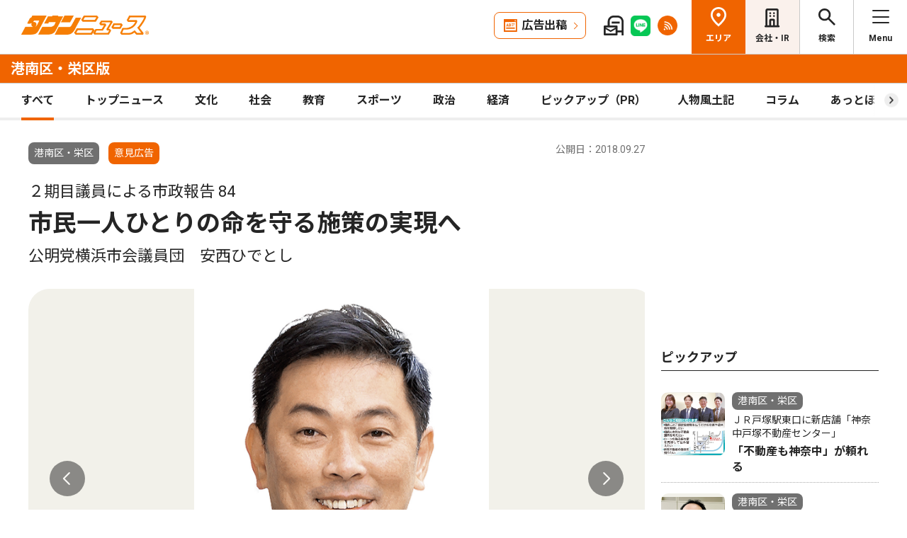

--- FILE ---
content_type: text/html; charset=UTF-8
request_url: https://www.townnews.co.jp/0112/2018/09/27/450034.html
body_size: 18333
content:
<!DOCTYPE html>
<html lang="ja">
<head>
<meta charset="UTF-8">
<meta name="viewport" content="width=device-width,user-scalable=no">
<meta http-equiv="X-UA-Compatible" content="IE=edge">

<title>２期目議員による市政報告  84 市民一人ひとりの命を守る施策の実現へ 公明党横浜市会議員団　安西ひでとし | 港南区・栄区 | タウンニュース</title>
<meta name="description" content="　首都圏を中心に風しんの感染が拡大しています。全国では２７３人と昨年１年間の約３...">

<meta property="fb:app_id" content="1428925777359294">
<meta name="twitter:card" content="summary_large_image">
<meta property="og:site_name" content="タウンニュース">
<meta property="og:type" content="article">
<meta property="og:url" content="">


<meta property="og:title" content="２期目議員による市政報告  84 市民一人ひとりの命を守る施策の実現へ 公明党横浜市会議員団　安西ひでとし | 港南区・栄区 | タウンニュース">
<meta property="og:description" content="首都圏を中心に風しんの感染が拡大しています。全国では２７３人と昨年１年間の約３倍に上り、横浜市内では12人となっています（８月末時点）。　妊娠中の女性、特に妊娠初期に感...">







<meta property="og:image" content="https://www.townnews.co.jp/0112/images/a000801442_02.jpg">
<meta property="og:image:width" content="941">
<meta property="og:image:height" content="1200">






<link rel="preconnect" href="https://fonts.googleapis.com">
<link rel="preconnect" href="https://fonts.gstatic.com" crossorigin>
<link href="https://fonts.googleapis.com/css2?family=Noto+Sans+JP:wght@400;500;700&family=Roboto:wght@400;500;700&display=swap" rel="stylesheet">

<link rel="stylesheet" type="text/css" href="/css/slick.css">
<link rel="stylesheet" type="text/css" href="/css/common.css">
<link rel="stylesheet" type="text/css" href="/css/tieup.css">
<link rel="stylesheet" type="text/css" href="/css/style.css">
<script src="/js/jquery.min.js"></script>
<script src="/js/slick.min.js"></script>
<script src="/js/common.js"></script>
<script src="/js/action.js"></script>




<script type="application/ld+json">
{
	"@context": "https://schema.org",
	"@type": "NewsArticle",
	"mainEntityOfPage": {
		"@type": "WebPage",
		"@id": "https://www.townnews.co.jp/0112/2018/09/27/450034.html"
	},
	"headline": "２期目議員による市政報告  84 市民一人ひとりの命を守る施策の実現へ 公明党横浜市会議員団　安西ひでとし | 港南区・栄区 | タウンニュース",
	"author": {
		"@type": "Organization",
		"name": "タウンニュース港南区・栄区版",
		"parentOrganization": {
			"@type": "Organization",
			"name": "株式会社タウンニュース社"
		}
	},
	"image": {
		
		
		
		
		
		
		"@type": "ImageObject",
		"url": "https://www.townnews.co.jp/0112/images/a000801442_02.jpg",
		"height": 1200,
		"width": 941
		
	},
	"publisher": {
		"@type": "Organization",
		"name": "株式会社タウンニュース社",
		"logo": {
			"@type": "ImageObject",
			"url": "https://www.townnews.co.jp/common/images/fblogo2.jpg",
			"width": 1200,
			"height": 630
		}
	},
	"datePublished": "2018-09-27T00:02:48+09:00",
	"dateModified": "2018-09-27T01:25:18+09:00"
}
</script>




<script async src="https://securepubads.g.doubleclick.net/tag/js/gpt.js" crossorigin="anonymous"></script>
<script>
  window.googletag = window.googletag || {cmd: []};
  googletag.cmd.push(function() {

    //全ページ共通 
    googletag.defineSlot('/2811735/common_house01_300x100', [300, 100], 'div-gpt-ad-1562658343235-0').addService(googletag.pubads());
    googletag.defineSlot('/2811735/common_house02_300x100', [300, 100], 'div-gpt-ad-1562658393646-0').addService(googletag.pubads());
    googletag.defineSlot('/2811735/common_house03_300x100', [300, 100], 'div-gpt-ad-1562658459837-0').addService(googletag.pubads());
    googletag.defineSlot('/2811735/common_house04_320x100', [320, 100], 'div-gpt-ad-1760520735842-0').addService(googletag.pubads());
    googletag.defineSlot('/2811735/common_house05_320x100', [320, 100], 'div-gpt-ad-1760520781373-0').addService(googletag.pubads());

    //エリア別


    googletag.defineSlot('/2811735/0112_rectangleM_300x250', [300, 250], 'div-gpt-ad-1562669876581-0').addService(googletag.pubads());
    googletag.defineSlot('/2811735/0112_pc_special01_300x100', [300, 100], 'div-gpt-ad-1712711601727-0').addService(googletag.pubads());
    googletag.defineSlot('/2811735/0112_pc_special02_300x100', [300, 100], 'div-gpt-ad-1712711601728-0').addService(googletag.pubads());
    googletag.defineSlot('/2811735/0112_rectangleS_300x100', [300, 100], 'div-gpt-ad-1562669924760-0').addService(googletag.pubads());
    googletag.defineSlot('/2811735/0112_sp_special01_300x100', [300, 100], 'div-gpt-ad-1712711601817-0').addService(googletag.pubads());
    googletag.defineSlot('/2811735/0112_05ad_300x100', [300, 100], 'div-gpt-ad-1760439770132-0').addService(googletag.pubads());
    googletag.defineSlot('/2811735/0112_06ad_300x100', [300, 100], 'div-gpt-ad-1760439823053-0').addService(googletag.pubads());


    googletag.pubads().enableSingleRequest();
    googletag.enableServices();
  });
</script>

<link rel="canonical" href="https://www.townnews.co.jp/0112/2018/09/27/450034.html" />
<!-- ▼▼▼ GoogleAnalytics4 ▼▼▼ -->
<!-- Global site tag (gtag.js) - Google Analytics -->
<script async src="https://www.googletagmanager.com/gtag/js?id=G-S0NKCCBFQP"></script>
<script>
  window.dataLayer = window.dataLayer || [];
  function gtag(){dataLayer.push(arguments);}
  gtag('js', new Date());

  gtag('config', 'G-S0NKCCBFQP');
</script>
<!-- ▲▲▲ GoogleAnalytics4 ▲▲▲ -->


<!-- ▼▼▼Google Tag Manager▼▼▼ -->
<script>(function(w,d,s,l,i){w[l]=w[l]||[];w[l].push({'gtm.start':
new Date().getTime(),event:'gtm.js'});var f=d.getElementsByTagName(s)[0],
j=d.createElement(s),dl=l!='dataLayer'?'&l='+l:'';j.async=true;j.src=
'https://www.googletagmanager.com/gtm.js?id='+i+dl;f.parentNode.insertBefore(j,f);
})(window,document,'script','dataLayer','GTM-NV8XGJ');</script>
<!-- ▲▲▲End Google Tag Manager▲▲▲ -->
</head>


<script>
var $g_entry_blog_id = '14';
var $g_entry_categories = '意見広告';
var $g_entry_date = '20180927000000';
</script>
<script src="/js/entry_advertising.js?2025110501"></script>
<script>
document.addEventListener('DOMContentLoaded', function() {
$.ajax({
    type: "GET",
    url: "/entry_ad.json", 
    dataType: "json",
    cache: false,
    async: false
}).then(
    function (json) {
        console.log("load start");
        entry_body = $('#kijiId').html();
        var p_blog_id = '14';
        if (entry_body == ''){ exit; }
        p_categories = '意見広告';
        p_date = '20180927000000';
        position = 10;
        ad_text = get_entry_ad_json(json, position, p_categories, p_date, p_blog_id);
        entry_body = insert_entry_ad(entry_body, position, ad_text);
        position = 20;
        ad_text = get_entry_ad_json(json, position, p_categories, p_date, p_blog_id);
        entry_body = insert_entry_ad(entry_body, position, ad_text);
        position = 30;
        ad_text = get_entry_ad_json(json, position, p_categories, p_date, p_blog_id);
        entry_body = insert_entry_ad(entry_body, position, ad_text);
        $('#kijiId').html(entry_body);
    },
    function () {
        console.log("load error");
    }
);
});
</script>

<body>
<div id="wrap">

<header id="head">
		<h1 class="logo">
          <a href="https://www.townnews.co.jp/"><img src="/img/h_logo.png" alt="タウンニュース"></a>
          <a href="https://www.townnews.co.jp/0112/"><span class="area">港南区・栄区版</span></a>
        </h1>
		<p class="top"><a href="https://www.townnews.co.jp/">総合TOPへ</a></p>
		<ul class="link">
			<li class="btn"><a href="https://www.townnews.co.jp/business/">広告出稿</a></li>
			<li><a href="https://www.townnews.co.jp/mail/subscribe?header"><img src="/img/mail1.png" alt="mail"></a></li>
			<li><a href="https://www.townnews.co.jp/line-subscribe.html"><img src="/img/sns1.png" alt="line"></a></li>
			<li><a href="https://www.townnews.co.jp/index.xml"><img src="/img/sns5.png" alt="rss"></a></li>
		</ul>
		<ul class="nav">
			<li class="area"><span>エリア</span></li>
			<li class="company"><a href="https://www.townnews.co.jp/corporate/">会社・IR</a></li>
			<li class="search"><span>検索</span></li>
			<li class="menu"><span>Menu</span></li>
		</ul>
 
		<p class="area-name pcHide"><a href="https://www.townnews.co.jp/0112/">港南区・栄区版</a></p>




		<div class="category">
			<ul>
				<li class="act"><a href="https://www.townnews.co.jp/0112/">すべて</a></li>
				<li class="" ><a href="https://www.townnews.co.jp/0112/topnews/">トップニュース</a></li>
				<li class="" ><a href="https://www.townnews.co.jp/0112/culture/">文化</a></li>
				<li class="" ><a href="https://www.townnews.co.jp/0112/social/">社会</a></li>
				<li class="" ><a href="https://www.townnews.co.jp/0112/education/">教育</a></li>
				<li class="" ><a href="https://www.townnews.co.jp/0112/sports/">スポーツ</a></li>
				<li class="" ><a href="https://www.townnews.co.jp/0112/politics/">政治</a></li>
				<li class="" ><a href="https://www.townnews.co.jp/0112/economy/">経済</a></li>
				<li class="" ><a href="https://www.townnews.co.jp/0112/pickup/">ピックアップ（PR）</a></li>
				<li class="" ><a href="https://www.townnews.co.jp/0112/person/">人物風土記</a></li>
                
				<li class="sub"><a href="https://www.townnews.co.jp/0112/column/">コラム</a></li>
				<li class=""><a href="https://www.townnews.co.jp/0112/athome/">あっとほーむ</a></li>
				<li class=""><a href="https://www.townnews.co.jp/0112/present/">プレゼント</a></li>
</ul>
		<!--category--></div>
			<div class="sub-category">
				<ul class="inner">
					<li><a href="https://www.townnews.co.jp/0112/column/">すべてのコラム</a></li>
	
        
		
        
                
                        <li><a href="https://www.townnews.co.jp/0112/column/cat-5/">御朱印探訪</a></li>
                
        
	
        
		
        
                
                        <li><a href="https://www.townnews.co.jp/0112/column/ir/">IRと横浜</a></li>
                
        
	
        
		
        
                
                        <li><a href="https://www.townnews.co.jp/0112/column/cat-4/">お口の健康塾</a></li>
                
        
	
        
		
        
                
                        <li><a href="https://www.townnews.co.jp/0112/column/cat-2/">こちらの活動団体知っていますか？</a></li>
                
        
	
        
		
        
                
                        <li><a href="https://www.townnews.co.jp/0112/column/cat-3/">今から始める相続の準備</a></li>
                
        
	
        
		
        
                
                        <li><a href="https://www.townnews.co.jp/0112/column/cat-1/">横浜とシュウマイと私</a></li>
                
        
	
        
		
        
                
                        <li><a href="https://www.townnews.co.jp/0112/column/cat/">語り継ぐ戦争の記憶</a></li>
                
        
	
				</ul>
			<!--sub-category--></div>


	</header><div id="side-nav">
		<div class="menu">
            <h2>港南区・栄区版</h2>
			<p class="close">閉じる</p>
			<ul class="menu-list1">
				<li><a href="https://www.townnews.co.jp/0112/culture/">文化</a></li>
				<li><a href="https://www.townnews.co.jp/0112/social/">社会</a></li>
				<li><a href="https://www.townnews.co.jp/0112/education/">教育</a></li>
				<li><a href="https://www.townnews.co.jp/0112/sports/">スポーツ</a></li>
				<li><a href="https://www.townnews.co.jp/0112/politics/">政治</a></li>
				<li><a href="https://www.townnews.co.jp/0112/economy/">経済</a></li>
                
				<li><a href="https://www.townnews.co.jp/0112/present/">プレゼント</a></li>
			</ul>
			<ul class="menu-list2">
				<li><a href="https://www.townnews.co.jp/0112/topnews/">トップニュース</a></li>
                <li><a href="https://www.townnews.co.jp/0112/advertising/">意見広告・議会報告</a></li>
                <li><a href="https://www.townnews.co.jp/0112/pickup/">ピックアップ（PR）</a></li>
                <li><a href="https://www.townnews.co.jp/0112/person/">人物風土記</a></li>
				<li class="sub"><a href="#">コラム</a>
					<div class="sub-category">
						<ul>
							<li><a href="https://www.townnews.co.jp/0112/column/">すべてのコラム</a></li>
			
                            
						    
                        
                            
                                <li><a href="https://www.townnews.co.jp/0112/column/cat-5/">御朱印探訪</a></li>
                            
                        
			
                            
						    
                        
                            
                                <li><a href="https://www.townnews.co.jp/0112/column/ir/">IRと横浜</a></li>
                            
                        
			
                            
						    
                        
                            
                                <li><a href="https://www.townnews.co.jp/0112/column/cat-4/">お口の健康塾</a></li>
                            
                        
			
                            
						    
                        
                            
                                <li><a href="https://www.townnews.co.jp/0112/column/cat-2/">こちらの活動団体知っていますか？</a></li>
                            
                        
			
                            
						    
                        
                            
                                <li><a href="https://www.townnews.co.jp/0112/column/cat-3/">今から始める相続の準備</a></li>
                            
                        
			
                            
						    
                        
                            
                                <li><a href="https://www.townnews.co.jp/0112/column/cat-1/">横浜とシュウマイと私</a></li>
                            
                        
			
                            
						    
                        
                            
                                <li><a href="https://www.townnews.co.jp/0112/column/cat/">語り継ぐ戦争の記憶</a></li>
                            
                        
			
						</ul>
					<!--sub-category--></div>
				</li>
                <li><a href="https://www.townnews.co.jp/0112/athome/">あっとほーむデスク</a></li>

			</ul>

			<div class="top-block">
				<h2>タウンニュース総合TOP</h2>
				<ul class="menu-list2">
					<li><a href="https://www.townnews.co.jp/pr/prtimes/">PR TIMES (プレスリリース)</a></li>
					<li><a href="https://www.townnews.co.jp/album/">WEBアルバム</a></li>
				</ul>
				<p class="top-link"><a href="https://www.townnews.co.jp/">タウンニュースTOPへ</a></p>
			<!--top-block--></div>

			<ul class="menu-list3">
				<li><a href="https://www.townnews.co.jp/corporate/">会社・IR情報</a></li>
				<li><a href="https://www.townnews.co.jp/business/">広告掲載をご検討の方へ</a></li>
				<li><a href="https://www.townnews.co.jp/recruit/">採用情報</a></li>
			</ul>
			<ul class="menu-btn">
				<li><a href="https://www.townnews.co.jp/line-subscribe.html">タウンニュース for LINEのご登録</a></li>
				<li><a href="https://www.townnews.co.jp/mail/subscribe?header">メール版タウンニュースのご登録</a></li>
				<li class="ad"><a href="/business/">広告出稿をご検討のスポンサー様へ</a></li>
			</ul>
			<ul class="sns">
				<li><a href="https://www.townnews.co.jp/line-subscribe.html" target="_blank"><img src="/img/sns1.png" alt="LINE"></a></li>
				<li><a href="https://twitter.com/townnews_twi" target="_blank"><img src="/img/sns2.png" alt="X"></a></li>
				<li><a href="https://www.facebook.com/townnews.fb" target="_blank"><img src="/img/sns3.png" alt="Facebook"></a></li>
				<li><a href="https://www.youtube.com/@townnews2481" target="_blank"><img src="/img/sns4.png" alt="youtube"></a></li>
				<li><a href="https://www.townnews.co.jp/index.xml" target="_blank"><img src="/img/sns5.png" alt="RSS"></a></li>
			</ul>
			<p class="contact"><a href="/corporate/contact.html">お問い合わせ</a></p>
			<p class="close btm">閉じる</p>
		<!--menu--></div>

		<div class="area">
			<h2>エリア一覧</h2>
			<p class="close">閉じる</p>
			<dl>
				<dt>横浜エリア</dt>
				<dd>
					<ul>
						<li><a href="https://www.townnews.co.jp/0101/">青葉区</a></li>
						<li><a href="https://www.townnews.co.jp/0102/">緑区</a></li>
						<li><a href="https://www.townnews.co.jp/0103/">港北区</a></li>
						<li><a href="https://www.townnews.co.jp/0104/">都筑区</a></li>
						<li><a href="https://www.townnews.co.jp/0105/">旭区・瀬谷区</a></li>
						<li><a href="https://www.townnews.co.jp/0108/">戸塚区・泉区</a></li>
						<li><a href="https://www.townnews.co.jp/0112/">港南区・栄区</a></li>
						<li><a href="https://www.townnews.co.jp/0113/">中区・西区・南区</a></li>
						<li><a href="https://www.townnews.co.jp/0110/">金沢区・磯子区</a></li>
						<li><a href="https://www.townnews.co.jp/0115/">保土ケ谷区</a></li>
						<li><a href="https://www.townnews.co.jp/0116/">鶴見区</a></li>
						<li><a href="https://www.townnews.co.jp/0117/">神奈川区</a></li>
					</ul>
				</dd>
				<dt>川崎エリア</dt>
				<dd>
					<ul>
						<li><a href="https://www.townnews.co.jp/0201/">宮前区</a></li>
						<li><a href="https://www.townnews.co.jp/0202/">高津区</a></li>
						<li><a href="https://www.townnews.co.jp/0203/">多摩区・麻生区</a></li>
						<li><a href="https://www.townnews.co.jp/0204/">中原区</a></li>
						<li><a href="https://www.townnews.co.jp/0206/">川崎区・幸区</a></li>
					</ul>
				</dd>
				<dt>相模原・東京多摩エリア</dt>
				<dd>
					<ul>
						<li><a href="https://www.townnews.co.jp/0301/">さがみはら中央区</a></li>
						<li><a href="https://www.townnews.co.jp/0302/">さがみはら南区</a></li>
						<li><a href="https://www.townnews.co.jp/0303/">さがみはら緑区</a></li>
						<li><a href="https://www.townnews.co.jp/0304/">町田</a></li>
						<li><a href="https://www.townnews.co.jp/0305/">八王子</a></li>
						<li><a href="https://www.townnews.co.jp/0306/">多摩</a></li>
					</ul>
				</dd>
				<dt>県央エリア</dt>
				<dd>
					<ul>
						<li><a href="https://www.townnews.co.jp/0401/">大和</a></li>
						<li><a href="https://www.townnews.co.jp/0402/">海老名・座間・綾瀬</a></li>
						<li><a href="https://www.townnews.co.jp/0404/">厚木・愛川・清川</a></li>
						<li><a href="https://www.townnews.co.jp/0405/">伊勢原</a></li>
					</ul>
				</dd>
				<dt>横須賀・三浦エリア</dt>
				<dd>
					<ul>
						<li><a href="https://www.townnews.co.jp/0501/">横須賀・三浦</a></li>
						<li><a href="https://www.townnews.co.jp/0503/">逗子・葉山</a></li>
					</ul>
				</dd>
				<dt>湘南・県西エリア</dt>
				<dd>
					<ul>
						<li><a href="https://www.townnews.co.jp/0601/">藤沢</a></li>
						<li><a href="https://www.townnews.co.jp/0602/">鎌倉</a></li>
						<li><a href="https://www.townnews.co.jp/0603/">茅ヶ崎・寒川</a></li>
						<li><a href="https://www.townnews.co.jp/0605/">平塚・大磯・二宮・中井</a></li>
						<li><a href="https://www.townnews.co.jp/0607/">小田原・箱根・湯河原・真鶴</a></li>
						<li><a href="https://www.townnews.co.jp/0608/">足柄</a></li>
						<li><a href="https://www.townnews.co.jp/0610/">秦野</a></li>
					</ul>
				</dd>
			</dl>
			<p class="close btm">閉じる</p>
		<!--area--></div>

		<div class="search">

<h2>記事をさがす</h2>
			<p class="close">閉じる</p>
            <p class="search-text">キーワード・カテゴリ・年月のいずれかを入力してください。<br>
            ※エリアのみの選択では記事検索できません。</p>
			<form id="side-search-form" name="search-form" action="/cgi-bin/product/mt-search.cgi" method="get">
				<input type="hidden" name="blog_id" value="14" />
				<input type="hidden" name="limit" value="20" />
				<p class="text"><input name="search" type="text" placeholder="キーワードを入力"></p>
                <input type="hidden" name="IncludeBlogs" value="14" />
				<ul class="select">


                    
                    
                    <li>
                        <select id="side-category" name="category">
						<option value="">カテゴリ選択</option>
                        <option value="トップニュース"  >トップニュース</option>
						<option value="文化"  >文化</option>
						<option value="社会"  >社会</option>
						<option value="教育"  >教育</option>
						<option value="スポーツ"  >スポーツ</option>
						<option value="政治"  >政治</option>
						<option value="経済"  >経済</option>
						<option value="人物風土記"   >人物風土記</option>
						<option value="ピックアップ（PR）"   >ピックアップ（PR）</option>
						<option value="イベント"   >イベント</option>
						<option value="コラム"   >コラム</option>
						<option value="プレゼント"  >プレゼント</option>
					    </select>
                   </li>
				   <li>
<!-- 年月選択コンボボックス -->





                      <select id="side-search_year_month" name="search_year_month">
                        <option value="">年月を選択</option>
                        

<option value="202601">2026年01月</option>

<option value="202512">2025年12月</option>

<option value="202511">2025年11月</option>

<option value="202510">2025年10月</option>

<option value="202509">2025年09月</option>

<option value="202508">2025年08月</option>

<option value="202507">2025年07月</option>

<option value="202506">2025年06月</option>

<option value="202505">2025年05月</option>

<option value="202504">2025年04月</option>

<option value="202503">2025年03月</option>

<option value="202502">2025年02月</option>

<option value="202501">2025年01月</option>

<option value="202412">2024年12月</option>

<option value="202411">2024年11月</option>

<option value="202410">2024年10月</option>

<option value="202409">2024年09月</option>

<option value="202408">2024年08月</option>

<option value="202407">2024年07月</option>

<option value="202406">2024年06月</option>

<option value="202405">2024年05月</option>

<option value="202404">2024年04月</option>

<option value="202403">2024年03月</option>

<option value="202402">2024年02月</option>

<option value="202401">2024年01月</option>


					  </select>
                    </li>
				</ul>
	<p class="btn">
    <input type="submit" onclick="submitSideSearch(event, 'side-search-form');" value="検索する">
    </p>
</form>


			<p class="close btm">閉じる</p>
		<!--search--></div>
	<!--side-nav--></div>
	<div id="main">
		<div class="detail-wrap inner">
			<p class="back"><a href="javascript:history.back();">戻る</a></p>
			<div class="detail-block">

				<div class="title">
					<p class="ico">
                    <span class="area">港南区・栄区</span>
                    <span class="tag">意見広告</span></MTUnless>


                    <p class="date">公開日：2018.09.27
                    
                    </p>
					<h1>
 	                    <span>２期目議員による市政報告  84</span><br>

						市民一人ひとりの命を守る施策の実現へ
						<br><span>公明党横浜市会議員団　安西ひでとし</span>
					</h1>
				<!--title--></div>







				<div class="img-box">
					<ul class="slide3">

						<li>
							<p class="img"><a href="#"><img src="https://www.townnews.co.jp/0112/images/a000801442_02.jpg" alt=""></a></p>
							
						</li>


						<li>
							<p class="img"><a href="#"><img src="https://www.townnews.co.jp/0112/images/a000801442_01.jpg" alt=""></a></p>
							
						</li>







					</ul>
				<!--img-box--></div>




				<div class="modal" style="display: none;">
					<div class="modal-content">
						<p class="close">閉じる</p>
						<div class="modal-slider">
						<!--modal-slider--></div>
					<!--modal-content--></div>
				<!--modal--></div>

				<ul class="share">
					<li><a href="https://twitter.com/share?url=https://www.townnews.co.jp/0112/2018/09/27/450034.html&text=%e3%80%90%e3%82%bf%e3%82%a6%e3%83%b3%e3%83%8b%e3%83%a5%e3%83%bc%e3%82%b9%E6%B8%AF%E5%8D%97%E5%8C%BA%E3%83%BB%E6%A0%84%E5%8C%BA%e7%89%88%e3%80%91%EF%BC%92%E6%9C%9F%E7%9B%AE%E8%AD%B0%E5%93%A1%E3%81%AB%E3%82%88%E3%82%8B%E5%B8%82%E6%94%BF%E5%A0%B1%E5%91%8A%20%2084 %E5%B8%82%E6%B0%91%E4%B8%80%E4%BA%BA%E3%81%B2%E3%81%A8%E3%82%8A%E3%81%AE%E5%91%BD%E3%82%92%E5%AE%88%E3%82%8B%E6%96%BD%E7%AD%96%E3%81%AE%E5%AE%9F%E7%8F%BE%E3%81%B8 %E5%85%AC%E6%98%8E%E5%85%9A%E6%A8%AA%E6%B5%9C%E5%B8%82%E4%BC%9A%E8%AD%B0%E5%93%A1%E5%9B%A3%E3%80%80%E5%AE%89%E8%A5%BF%E3%81%B2%E3%81%A7%E3%81%A8%E3%81%97" target="_blank" rel="nofollow"><img src="/img/sns2.png" alt="X"></a></li>
					<li><a href="https://www.facebook.com/sharer/sharer.php?u=https://www.townnews.co.jp/0112/2018/09/27/450034.html" target="_blank" rel="nofollow"><img src="/img/sns3.png" alt="Facebook"></a></li>
					<li><a href="http://line.me/R/msg/text/?%EF%BC%92%E6%9C%9F%E7%9B%AE%E8%AD%B0%E5%93%A1%E3%81%AB%E3%82%88%E3%82%8B%E5%B8%82%E6%94%BF%E5%A0%B1%E5%91%8A%20%2084%20%E5%B8%82%E6%B0%91%E4%B8%80%E4%BA%BA%E3%81%B2%E3%81%A8%E3%82%8A%E3%81%AE%E5%91%BD%E3%82%92%E5%AE%88%E3%82%8B%E6%96%BD%E7%AD%96%E3%81%AE%E5%AE%9F%E7%8F%BE%E3%81%B8%20%E5%85%AC%E6%98%8E%E5%85%9A%E6%A8%AA%E6%B5%9C%E5%B8%82%E4%BC%9A%E8%AD%B0%E5%93%A1%E5%9B%A3%E3%80%80%E5%AE%89%E8%A5%BF%E3%81%B2%E3%81%A7%E3%81%A8%E3%81%97%20%7C%20%E6%B8%AF%E5%8D%97%E5%8C%BA%E3%83%BB%E6%A0%84%E5%8C%BA%20%7C%20%E3%82%BF%E3%82%A6%E3%83%B3%E3%83%8B%E3%83%A5%E3%83%BC%E3%82%B9%0D%0Ahttps://www.townnews.co.jp/0112/2018/09/27/450034.html" target="_blank"  rel="nofollow"><img src="/img/sns1.png" alt="LINE"></a></li>
					<li><a href="http://b.hatena.ne.jp/add?mode=confirm&url=https://www.townnews.co.jp/0112/2018/09/27/450034.html&title=%EF%BC%92%E6%9C%9F%E7%9B%AE%E8%AD%B0%E5%93%A1%E3%81%AB%E3%82%88%E3%82%8B%E5%B8%82%E6%94%BF%E5%A0%B1%E5%91%8A%20%2084%20%E5%B8%82%E6%B0%91%E4%B8%80%E4%BA%BA%E3%81%B2%E3%81%A8%E3%82%8A%E3%81%AE%E5%91%BD%E3%82%92%E5%AE%88%E3%82%8B%E6%96%BD%E7%AD%96%E3%81%AE%E5%AE%9F%E7%8F%BE%E3%81%B8%20%E5%85%AC%E6%98%8E%E5%85%9A%E6%A8%AA%E6%B5%9C%E5%B8%82%E4%BC%9A%E8%AD%B0%E5%93%A1%E5%9B%A3%E3%80%80%E5%AE%89%E8%A5%BF%E3%81%B2%E3%81%A7%E3%81%A8%E3%81%97%20%7C%20%E6%B8%AF%E5%8D%97%E5%8C%BA%E3%83%BB%E6%A0%84%E5%8C%BA%20%7C%20%E3%82%BF%E3%82%A6%E3%83%B3%E3%83%8B%E3%83%A5%E3%83%BC%E3%82%B9" target="_blank"  rel="nofollow"><img src="/img/sns6.png" alt="B!"></a></li>
					<li class="share_copy"><a href="#" target="_blank"><img src="/img/sns7.png" alt="copy"></a></li>
				</ul>

				<!-- 本文エリア -->
				<div class="detail-box">
                <p>　首都圏を中心に風しんの感染が拡大しています。全国では２７３人と昨年１年間の約３倍に上り、横浜市内では12人となっています（８月末時点）。<br /><br />　妊娠中の女性、特に妊娠初期に感染すると、おなかの中の子どもに感染し、白内障や心疾患、難聴などを特徴とする先天性風疹症候群という病気にかかる可能性が指摘されています。公明党横浜市議団ではこれまでも風しん対策に取り組み、今議会でも市の取り組み強化を求めました。<br /><br />　林文子市長は「個別案内や母子手帳への情報掲載で予防接種の周知を図っている。抗体検査やワクチン接種の助成を行い、流行時には市内医療機関と情報共有を行うとともに情報提供や注意喚起を行っている」とした上で「２０２０年までに日本から風しんを排除する目標達成に向けて引き続き国との連携で対策を進めていく」と答弁しました。<br /><br /><b>小児がん 支援強化へ</b><br /><br />　国の調査では毎年、国内で２千人〜２千５百人の子どもが小児がんを発症し、闘病生活を送っています。中には骨髄移植や抗がん剤治療を行うことで過去の予防接種で獲得した免疫を失ってしまうケースがあります。現在、この再接種に係る費用は全額自己負担であり、ご家族にとっては大きな負担となっています。<br /><br />　政令市をみると、新潟市、浜松市、名古屋市、堺市、大阪市、京都市の６市で再接種費用助成を行っています。公明党市議団では横浜市でも助成すべきと指摘しました。<br /><br />　林市長は「今後、定期接種で定めている年齢を越えた場合の効果など課題を把握し、検討していきたい」と答弁しました。<br /><br />　一般社団法人「全国がん患者団体連合会」の天野慎介理事長は「小児がんは医療の進歩により多くの患者が治る時代となりましたが、治療などに伴う体や心、経済的な負担は未だ大きく、治療後も患者や家族を支援する体制が必要です。助成は、小児がん患者や家族にとって大きな助けとなるでしょう」と話しています。<br /><br />　公明党市議団ではこれからも費用の助成を市に対し要望していきます。<br /><br /></p>
				<!-- //本文エリア -->
			


				<dl class="info">
					<dt><p>安西英俊市議</p></dt>
					<dd>
						
						<p>TEL:045-671-3023</p>
						<p><a href="http://anzai-hidetoshi.com/" rel="nofollow" target="_blank">http://anzai-hidetoshi.com/</a></p>
					</dd>
				</dl>







                
                
   

			<div class="keyword">
			<ul></ul>
			<!--keyword--></div>
			<!--detail-box--></div>

<div class="spHide">
<div class="inner tab-area">
			<h3 class="list-ttl">他のエリアのニュース</h3>
			<ul class="tab-menu">
				<li>新着記事</li>
            
			</ul>
			<div class="tab-block act">
				<div class="main-list">

                







						<div class="box"><a href="https://www.townnews.co.jp/0610/2026/01/16/820704.html">
							<p class="img">
								<img src="https://www.townnews.co.jp/0610/images/a001427918_04.jpg" alt="ペコちゃん一日警察署長に">
 

								<span class="tag-box"><span class="tag">トップニュース</span></MTUnless><span class="tag">社会</span></MTUnless></span>


							</p>
							<p class="area">秦野</p>
							<p class="date">2026.01.16</p>
                            
							<p class="ttl">ペコちゃん一日警察署長に</p>
							<p>110番の日に啓発</p>
						</a><!--box--></div>
                







						<div class="box"><a href="https://www.townnews.co.jp/0605/2026/01/19/821250.html">
							<p class="img">
								<img src="https://www.townnews.co.jp/0605/images/a001429093_02.jpg" alt="湘南オリーブオイル販売会">
 

								<span class="tag-box"></MTUnless><span class="tag">社会</span></MTUnless></span>


							</p>
							<p class="area">平塚・大磯・二宮・中井</p>
							<p class="date">2026.01.19</p>
                            
							<p class="ttl">湘南オリーブオイル販売会</p>
							<p>２月８日ハルネ小田原で</p>
						</a><!--box--></div>
                







						<div class="box"><a href="https://www.townnews.co.jp/0113/2026/01/16/821047.html">
							<p class="img">
								<img src="https://www.townnews.co.jp/0113/images/a001428834_02.jpg" alt="国際会議場を丸ごと体験 パシフィコ横浜で１月29日〜31日にイベント">
 

								<span class="tag-box"></MTUnless><span class="tag">文化</span></MTUnless></span>


							</p>
							<p class="area">中区・西区・南区</p>
							<p class="date">2026.01.16</p>
                            
							<p class="ttl">国際会議場を丸ごと体験 パシフィコ横浜で１月29日〜31日にイベント</p>
							
						</a><!--box--></div>

				<!--main-list--></div>
				<p class="btn-type1"><a href="#" class="area-nav">エリア一覧を見る</a></p>
			<!--tab-block--></div>
 
		<!--inner--></div>
</div>
		<!--detail-block--></div>






<div class="side-block">
            <p class="ad">
            <!-- /2811735/0112_rectangleM_300x250　 -->
<div id='div-gpt-ad-1562669876581-0' style='min-width: 300px;min-height: 250px;text-align: center;'>
<script>
    googletag.cmd.push(function() { googletag.display('div-gpt-ad-1562669876581-0'); });
</script>
</div>




                        
            </p>
			<div class="pcHide">
			<div class="inner tab-area">
			<h3 class="list-ttl">他のエリアのニュース</h3>
			<ul class="tab-menu">
				<li>新着記事</li>
            
			</ul>
			<div class="tab-block act">
				<div class="main-list">

                







						<div class="box"><a href="https://www.townnews.co.jp/0501/2026/01/16/820638.html">
							<p class="img">
								<img src="https://www.townnews.co.jp/0501/images/a001428392_01.jpg" alt="お龍の再婚者焦点当てた１冊">
 

								<span class="tag-box"></MTUnless><span class="tag">文化</span></MTUnless></span>


							</p>
							<p class="area">横須賀・三浦</p>
							<p class="date">2026.01.16</p>
                            
							<p class="ttl">お龍の再婚者焦点当てた１冊</p>
							
						</a><!--box--></div>
                







						<div class="box"><a href="https://www.townnews.co.jp/0601/2026/01/20/821258.html">
							<p class="img">
								<img src="/img/category/social2.jpg" alt="使わない子供用品を交換">

								<span class="tag-box"></MTUnless><span class="tag">社会</span></MTUnless></span>


							</p>
							<p class="area">藤沢</p>
							<p class="date">2026.01.20</p>
                            
							<p class="ttl">使わない子供用品を交換</p>
							<p>31日、辻堂東海岸市民の家</p>
						</a><!--box--></div>
                







						<div class="box"><a href="https://www.townnews.co.jp/0607/2026/01/17/820843.html">
							<p class="img">
								<img src="https://www.townnews.co.jp/0607/images/a001427495_02.jpg" alt="火災の無い１年を">
 

								<span class="tag-box"></MTUnless><span class="tag">社会</span></MTUnless></span>


							</p>
							<p class="area">小田原・箱根・湯河原・真鶴</p>
							<p class="date">2026.01.17</p>
                            
							<p class="ttl">火災の無い１年を</p>
							<p>小田原市　恒例の消防出初式</p>
						</a><!--box--></div>
                







						<div class="box"><a href="https://www.townnews.co.jp/0206/2026/01/16/820749.html">
							<p class="img">
								<img src="https://www.townnews.co.jp/0206/images/a001428328_02.jpg" alt="銀座街で餅つき大会">
 

								<span class="tag-box"></MTUnless><span class="tag">社会</span></MTUnless></span>


							</p>
							<p class="area">川崎区・幸区</p>
							<p class="date">2026.01.16</p>
                            
							<p class="ttl">銀座街で餅つき大会</p>
							<p>Ｓａｒｅｅｅ選手も出演</p>
						</a><!--box--></div>

				<!--main-list--></div>
				<p class="btn-type1"><a href="#" class="area-nav">エリア一覧を見る</a></p>
			<!--tab-block--></div>
 
		<!--inner--></div>
			</div>
			<h2>ピックアップ</h2>
			<div class="main-list">









				<div class="box"><a href="https://www.townnews.co.jp/0112/2026/01/22/821227.html">
					<p class="img">
						<img src="https://www.townnews.co.jp/0112/images/a001428513_17.jpg" alt="「不動産も神奈中」が頼れる">
 

					</p>
					<p class="area">港南区・栄区</p>
                    
                    <p>ＪＲ戸塚駅東口に新店舗「神奈中戸塚不動産センター」</p>
					<p class="ttl">「不動産も神奈中」が頼れる</p>
					
				</a><!--box--></div>








				<div class="box"><a href="https://www.townnews.co.jp/0112/2026/01/15/820343.html">
					<p class="img">
						<img src="https://www.townnews.co.jp/0112/images/a001419269_06.jpg" alt="帯状疱疹を正しく知ろう">
 

					</p>
					<p class="area">港南区・栄区</p>
                    
                    <p>横浜市病院協会主催</p>
					<p class="ttl">帯状疱疹を正しく知ろう</p>
					<p>２月17日（火）　無料の市民講演会</p>
				</a><!--box--></div>








				<div class="box"><a href="https://www.townnews.co.jp/0112/2026/01/15/820224.html">
					<p class="img">
						<img src="https://www.townnews.co.jp/0112/images/a001426737_20.jpg" alt="想いを守り、次へ繋ぐ。家具の継承">
 

					</p>
					<p class="area">港南区・栄区</p>
                    
                    <p>葉山家具のリユースショップ</p>
					<p class="ttl">想いを守り、次へ繋ぐ。家具の継承</p>
					<p>葉山リファインドヴィンテージ参番館</p>
				</a><!--box--></div>








				<div class="box"><a href="https://www.townnews.co.jp/0112/2026/01/15/820502.html">
					<p class="img">
						<img src="https://www.townnews.co.jp/0112/images/a001427189_01.jpg" alt="最新カタログ進呈">
 

					</p>
					<p class="area">港南区・栄区</p>
                    
                    <p>「地域防災」を支援します</p>
					<p class="ttl">最新カタログ進呈</p>
					
				</a><!--box--></div>

			<!--side-list--></div>
			<p class="btn-type1"><a href="https://www.townnews.co.jp/0112/pickup/">すべて見る</a></p>

			<h2>意見広告・議会報告</h2>
			<div class="main-list">








				<div class="box"><a href="https://www.townnews.co.jp/0112/2026/01/22/821549.html">
					<p class="img">
						<img src="https://www.townnews.co.jp/0112/images/a001429358_06.jpg" alt="専守防衛堅持と食料品消費税ゼロ">
 

					</p>
					<p class="area">港南区・栄区</p>
                
                <p>活動報告</p>
					<p class="ttl">専守防衛堅持と食料品消費税ゼロ</p>
					<p>行動と実績の早稲田ゆき</p>
				</a><!--box--></div>








				<div class="box"><a href="https://www.townnews.co.jp/0112/2026/01/22/821400.html">
					<p class="img">
						<img src="https://www.townnews.co.jp/0112/images/a001429316_16.jpg" alt="次世代への希望を託す">
 

					</p>
					<p class="area">港南区・栄区</p>
                
                
					<p class="ttl">次世代への希望を託す</p>
					<p>元内閣総理大臣　菅 義偉</p>
				</a><!--box--></div>








				<div class="box"><a href="https://www.townnews.co.jp/0112/2026/01/22/821394.html">
					<p class="img">
						<img src="https://www.townnews.co.jp/0112/images/a001429421_18.jpg" alt="政策本位で暮らしを豊かに！">
 

					</p>
					<p class="area">港南区・栄区</p>
                
                <p>意見広告</p>
					<p class="ttl">政策本位で暮らしを豊かに！</p>
					<p>国民民主党神奈川県第２区政策委員　片山ちえ</p>
				</a><!--box--></div>








				<div class="box"><a href="https://www.townnews.co.jp/0112/2026/01/22/821390.html">
					<p class="img">
						<img src="https://www.townnews.co.jp/0112/images/a001429196_04.jpg" alt="まっとうな政治に真打ち登場">
 

					</p>
					<p class="area">港南区・栄区</p>
                
                <p>意見広告</p>
					<p class="ttl">まっとうな政治に真打ち登場</p>
					<p>中道改革連合　神奈川県第２区総支部長　やなぎや東三楼（とうざぶろう）</p>
				</a><!--box--></div>

			<!--side-list--></div>
			<p class="btn-type1"><a href="https://www.townnews.co.jp/0112/advertising/">すべて見る</a></p>

<h2>港南区・栄区 意見広告の新着記事</h2>
			<div class="main-list">








				<div class="box"><a href="https://www.townnews.co.jp/0112/2026/01/22/821549.html">
					<p class="img">
						<img src="https://www.townnews.co.jp/0112/images/a001429358_06.jpg" alt="専守防衛堅持と食料品消費税ゼロ">
 

                        
						<span class="tag-box"></MTUnless></span>


					</p>
					<p class="area">港南区・栄区</p>
                    <p>活動報告</p>
					<p class="ttl">専守防衛堅持と食料品消費税ゼロ</p>
					<p>行動と実績の早稲田ゆき</p>
					<p class="date">2026.01.22</p>
				</a><!--box--></div>








				<div class="box"><a href="https://www.townnews.co.jp/0112/2026/01/22/821400.html">
					<p class="img">
						<img src="https://www.townnews.co.jp/0112/images/a001429316_16.jpg" alt="次世代への希望を託す">
 

                        
						<span class="tag-box"></MTUnless></span>


					</p>
					<p class="area">港南区・栄区</p>
                    
					<p class="ttl">次世代への希望を託す</p>
					<p>元内閣総理大臣　菅 義偉</p>
					<p class="date">2026.01.22</p>
				</a><!--box--></div>








				<div class="box"><a href="https://www.townnews.co.jp/0112/2026/01/22/821394.html">
					<p class="img">
						<img src="https://www.townnews.co.jp/0112/images/a001429421_18.jpg" alt="政策本位で暮らしを豊かに！">
 

                        
						<span class="tag-box"></MTUnless></span>


					</p>
					<p class="area">港南区・栄区</p>
                    <p>意見広告</p>
					<p class="ttl">政策本位で暮らしを豊かに！</p>
					<p>国民民主党神奈川県第２区政策委員　片山ちえ</p>
					<p class="date">2026.01.22</p>
				</a><!--box--></div>








				<div class="box"><a href="https://www.townnews.co.jp/0112/2026/01/22/821390.html">
					<p class="img">
						<img src="https://www.townnews.co.jp/0112/images/a001429196_04.jpg" alt="まっとうな政治に真打ち登場">
 

                        
						<span class="tag-box"></MTUnless></span>


					</p>
					<p class="area">港南区・栄区</p>
                    <p>意見広告</p>
					<p class="ttl">まっとうな政治に真打ち登場</p>
					<p>中道改革連合　神奈川県第２区総支部長　やなぎや東三楼（とうざぶろう）</p>
					<p class="date">2026.01.22</p>
				</a><!--box--></div>

            <!--main-list--></div>
			<p class="btn-type1"><a href="https://www.townnews.co.jp/cgi-bin/product/mt-search.cgi?category=意見広告&blog_id=14&limit=20">港南区・栄区 意見広告の記事を検索</a></p>


			<h2>コラム</h2>
			<div class="main-list">









				<div class="box"><a href="https://www.townnews.co.jp/0112/2025/12/25/816801.html">
					<p class="img">
						<img src="https://www.townnews.co.jp/0112/images/a001423316_01.jpg" alt="無常の世を苦楽と共に">
						
					</p>
					<p class="area">港南区・栄区</p>
                    <p>大久保山 自性院 山本住職</p>
					<p class="ttl">無常の世を苦楽と共に</p>
					
					<p class="date">2025.12.25</p>
				</a><!--box--></div>









				<div class="box"><a href="https://www.townnews.co.jp/0112/2025/10/02/803190.html">
					<p class="img">
						<img src="https://www.townnews.co.jp/0112/images/a001300362_05.jpg" alt="口腔乾燥の原因">
						
					</p>
					<p class="area">港南区・栄区</p>
                    <p>お口の健康塾　5th　Vol.3</p>
					<p class="ttl">口腔乾燥の原因</p>
					
					<p class="date">2025.10.02</p>
				</a><!--box--></div>

			<!--side-list--></div>
			<p class="btn-type1"><a href="https://www.townnews.co.jp/0112/column/">コラム一覧</a></p>

			<h2 id="recruit_side_title" >求人特集</h2>
            <div id="recruit_side_menu" class="recruit"></div>
            <script src="/0112/job_box_side_menu.js"></script>

			<div class="area-info">
				<div class="inner">
					<div class="block">
						<h2 class="area-ttl"><span>港南区・栄区編集室</span></h2>
						<p class="tel">045-824-6800</p>
						<p class="fax">045-824-6700</p>
						<ul class="btn">
							<li><a href="https://www.townnews.co.jp/inquiry.html">情報提供・ご意見はこちら</a></li>
							<li><a href="https://www.townnews.co.jp/enquiry/secondaryuse.html#">著作物の二次利用等はこちら</a></li>
							<li><a href="https://www.townnews.co.jp/business/">広告掲載はこちら</a></li>
							<li><a href="https://www.townnews.co.jp/0112/arrangement.html">紙面の設置場所はこちら</a></li>
						</ul>
					<!--block--></div>
					<div class="block">
						<h2>外部リンク</h2>
						
<ul class="link">
	<li><a href="https://www.city.yokohama.lg.jp/konan/" target="_blank">港南区役所</a></li>
	<li><a href="https://www.city.yokohama.lg.jp/sakae/" target="_blank">栄区役所</a></li>
	<li><a href="https://www.city.yokohama.lg.jp/" target="_blank">横浜市役所</a></li>
	<li><a href="https://www.city.yokohama.lg.jp/kurashi/kyodo-manabi/library/" target="_blank">横浜市立図書館</a></li>
	<li><a href="https://yokohama-sport.jp/konan-sc-ysa/" target="_blank">横浜市港南スポーツセンター</a></li>
	<li><a href="https://yokohama-sport.jp/sakae-sc-ysa/" target="_blank">横浜市栄スポーツセンター</a></li>
</ul>

					<!--block--></div>
				<!--inner--></div>
			<!--area-info--></div>
		<!--side-block--></div>
	<!--detail-wrap--></div>

<!-- フッターバナー広告 -->


		<div class="pr-bnr1">
			<div class="inner">
				<ul>
                    <!-- /2811735/common_house01_300x100 -->
<li id='div-gpt-ad-1562658343235-0' style='min-width: 300px; min-height: 100px;'>
  <script>
    googletag.cmd.push(function() { googletag.display('div-gpt-ad-1562658343235-0'); });
  </script>
</li>
<!-- /2811735/common_house02_300x100 -->
<li id='div-gpt-ad-1562658393646-0' style='min-width: 300px; min-height: 100px;'>
  <script>
    googletag.cmd.push(function() { googletag.display('div-gpt-ad-1562658393646-0'); });
  </script>
</li>
<!-- /2811735/common_house03_300x100 -->
<li id='div-gpt-ad-1562658459837-0' style='min-width: 300px; min-height: 100px;'>
  <script>
    googletag.cmd.push(function() { googletag.display('div-gpt-ad-1562658459837-0'); });
  </script>
</li>
   
                                 
				</ul>
			<!--inner--></div>
		<!--pr-bnr1 4--></div>

<!-- //バナー広告 -->

		<div class="link-wrap">
			<div class="inner">
				<div class="box1 present1">
					<dl>
						<dt>LINE・メール版 タウンニュース読者限定<br><span class="color">毎月計30名様に<br class="pcHide">Amazonギフトカード<br class="pcHide">プレゼント！</span></dt>
						<dd>
							<p><img src="/img/present1.png" alt=""></p>
							<p>あなたの街の話題のニュースや<br class="pcHide">お得な情報などを、LINEやメールで<br class="pcHide">無料でお届けします。<br>
							通知で見逃しも防げて便利です！</p>
							<ul>
								<li class="btn-type1"><a href="https://aura-mico.jp/qr-codes/39803/previewpage" target="_blank">タウンニュース for LINEのご登録</a></li>
								<li class="btn-type1"><a href="https://www.townnews.co.jp/mail/subscribe?header">メール版タウンニュースのご登録</a></li>
							</ul>
						</dd>
					</dl>
				<!--box1--></div>
				<div class="box2">
					<div class="sponsor">
						<dl>
							<dt>広告出稿をご検討のスポンサー様</dt>
							<dd>
								<p class="ico"><img src="/img/ico1.png" alt=""><span class="bg">広告出稿<br>しませんか？</span></p>
								<p>多様なスポンサー様の情報発信を<br>サポートいたします。</p>
								<p class="btn-type1"><a href="https://www.townnews.co.jp/business/">詳細を見る</a></p>
							</dd>
						</dl>
					<!--sponsor--></div>
					<div class="rss">
						<dl>
							<dt>タウンニュースのRSSを購読</dt>
							<dd><p class="btn-type1"><a href="https://www.townnews.co.jp/index.xml">RSSのご登録</a></p></dd>
						</dl>
					<!--rss--></div>
				<!--box2--></div>
			<!--inner--></div>
		<!--link-wrap--></div>

		<div class="sns-wrap">
			<ul>
				<li><a href="https://www.townnews.co.jp/line-subscribe.html" target="_blank"><img src="/img/sns1.png" alt="LINE"></a></li>
				<li><a href="https://twitter.com/townnews_twi" target="_blank"><img src="/img/sns2.png" alt="X"></a></li>
				<li><a href="https://www.facebook.com/townnews.fb" target="_blank"><img src="/img/sns3.png" alt="Facebook"></a></li>
				<li><a href="https://www.youtube.com/@townnews2481" target="_blank"><img src="/img/sns4.png" alt="youtube"></a></li>
				<li><a href="https://www.townnews.co.jp/index.xml" target="_blank"><img src="/img/sns5.png" alt="RSS"></a></li>
			</ul>
			<p class="pagetop"><a href="#wrap"><img src="/img/pagetop.png" alt=""></a></p>
		<!--sns-wrap--></div>
	<!--main--></div>

	<footer id="foot">
		<p class="contact"><a href="https://www.townnews.co.jp/company/contact.html">お問い合わせ</a></p>
		<ul>
			<li><a href="https://www.townnews.co.jp/corporate/">会社・IR情報</a></li>
			<li><a href="https://www.townnews.co.jp/business/">広告掲載をご検討の方へ</a></li>
			<li><a href="https://www.townnews.co.jp/recruit/">採用情報</a></li>
		</ul>
		<p><a href="https://www.townnews.co.jp/company/privacy.html">個人情報保護方針</a>　<a href="https://www.townnews.co.jp/company/guide.html">サイトご利用案内</a>　<a href="https://www.townnews.co.jp/sitemap.html">サイトマップ</a></p>
		<div class="copy">
			<p>当サイト内に掲載の記事・写真等の無断転載を禁止します。<br class="pcHide"> (C) Copyright <script type="text/javascript">
			<!--
			myD       = new Date();
			myYear    = myD.getFullYear();
			document.write( myYear );
			// -->
			</script> TOWNNEWS-SHA CO.,LTD. <br class="pcHide">All Rights Reserved.</p>
		</div>
	</footer>

<!-- バナー広告 -->
<div class="pr-bnr2">
	<div class="inner">
		<ul>
            <!-- /2811735/common_house04_320x100 -->
<li id='div-gpt-ad-1760520735842-0' style='min-width: 320px; min-height: 100px;'>
  <script>
    googletag.cmd.push(function() { googletag.display('div-gpt-ad-1760520735842-0'); });
  </script>
</li>
<!-- /2811735/common_house05_320x100 -->
<li id='div-gpt-ad-1760520781373-0' style='min-width: 320px; min-height: 100px;'>
  <script>
    googletag.cmd.push(function() { googletag.display('div-gpt-ad-1760520781373-0'); });
  </script>
</li>
        
		</ul>
	<!--inner--></div>
<!--pr-bnr2--></div>
<!-- バナー広告 -->

          
<!--wrap--></div>

</body>
</html>

--- FILE ---
content_type: text/html; charset=UTF-8
request_url: https://www.townnews.co.jp/job_box.php?mode=3&area=%E6%B8%AF%E5%8D%97%E5%8C%BA%E3%83%BB%E6%A0%84%E5%8C%BA
body_size: 2070
content:
{"html":"<div class=\"list\"><div class=\"box\"><p class=\"ico\">\u6b63\u793e\u54e1<\/p><p class=\"ttl\"><a href=\"https:\/\/xn--pckua2a7gp15o89zb.com\/rd\/a\/v1\/job-detail?p=Y9e10peOBr2w1cGQ5umu%2Bp6YDysVeYWWh3Y1n%2BCIFbGlWYXUvFGvpAwPa4w6kXEn0mdt62WK36HdPeQDJCW%2B782umr9Bs9uOamsGFtU5NFGg%2BrMjukrsq3S9rM1sAgKuC8JCPTELHViyliGoTKPWcso3%2Bz%2Bp4PHII1xpQITPdKHfkq5hfQzIGTjqXdrbG%2FldpT5uZDRTV1BxOlpG2cH%2FKMCxu3pPJjZgQ0gEiS43IMA%2B2C%2B8Wcoa5HbIMNy6tTrgBUFK8iXiQWw6%2BLkTf82d1cHPwmv2Ny%2FZL9%2FBAKFyBnM%2BVXr5rOGxhjySreH7%2BedvXqOceUJqomGS5w8qARIj9B3bGFE%2BOUlutRiGApg3woJRclNod4%2Bd%2B9uH177kIbaFaNGlhWr8FLcEZ3vI9E8qITVgFst%2Bok5w1pKBFHF3bdup5dabB%2FjN9pISVOHALC%2BrZ1EVShz1Ia5cXutyuDGoMXpCXxhFNxKZf%2BmsR5oGavFqS%2FIss9a%2FSLMTb84ZMxW3%2BaLkvYChve6sfZc59tkpEWKtqmETgm%2BQ%2BfIgs%2FK2QN%2FaVxu9WlRNQLt%2F1Z1RSvFqkjYg9lFNJiiffyc9CRrQ1txS5KJ05B%2FKYzFbiANp%2FlFmEk5Hj5T%2FQiiX5QfHsn1aOnrIlCHKlXQ311zG68rnByuvcrU0zoAwcBMpEmfin6KgMDJ8szsz%2BzkBuAVccS9oGAf0klF91KYfUUDb%2B2kh08OgN7zBg1Is4SEdh3gK%2FwsdrFljVp0gndgsTxmn2BKh\" target=\"_blank\" >\u6b63\u770b\u8b77\u5e2b\u30fb\u793e\u4f1a\u4fdd\u967a\u5b8c\u5099\u306e\u8077\u5834\u3067\u770b\u8b77\u5e2b\/\u51c6\u770b\u8b77\u5e2b<\/a><\/p><p>\u793e\u4f1a\u798f\u7949\u6cd5\u4eba\u6069\u8cdc\u8ca1\u56e3\u6e08\u751f\u4f1a \u6e08\u751f\u4f1a\u5357\u90e8\u8a2a\u554f\u770b\u8b77\u30b9\u30c6\u30fc\u30b7\u30e7\u30f3<\/p><p class=\"info\">\u6a2a\u6d5c\u5e02 \u6e2f\u5357\u533a<br>\u6708\u7d6628\u4e075,923\u5186\uff5e38\u4e075,000\u5186<\/p><!--box--><\/div><div class=\"box\"><p class=\"ico\">\u6b63\u793e\u54e1<\/p><p class=\"ttl\"><a href=\"https:\/\/xn--pckua2a7gp15o89zb.com\/rd\/a\/v1\/job-detail?p=AErZTZ%2FQIcis8gn7Y2qDYwwVQGmuG0XqufXEzxfm3hBKsWkF3DRx8OsuVdhglL%2Bm0mdt62WK36HdPeQDJCW%2B7zhid1gpDodGSE9xLSPzrN53Ona2PUhkH9TeXKhmZ%2Fnh2A5LUzHaAGYQzrQp6lcQMso3%2Bz%2Bp4PHII1xpQITPdKHfkq5hfQzIGTjqXdrbG%2FldpT5uZDRTV1BxOlpG2cH%2FKMCxu3pPJjZgQ0gEiS43IMA%2B2C%2B8Wcoa5HbIMNy6tTrgBUFK8iXiQWw6%2BLkTf82d1cHPwmv2Ny%2FZL9%2FBAKFyBnM%2BVXr5rOGxhjySreH7%2BedvXqOceUJqomGS5w8qARIj9B3bGFE%2BOUlutRiGApg3woJRclNod4%2Bd%2B9uH177kIbaFaNGlhWr8FLcEZ3vI9E8qITVgFst%2Bok5w1pKBFHF3bdup5dabB%2FjN9pISVOHALC%2BrZ1EVShz1Ia5cXutyuDGoMXpCXxhFNxKZf%2BmsR5oGavFqS%2FIss9a%2FSLMTb84ZMxW3%2BaLkvYChve6sfZc59tkpEWKtqmETgm%2BQ%2BfIgs%2FK2QN%2FaVxu9WlRNQLt%2F1Z1RSvFqDnt3Gz0X1R9t4cGPz9PUIdxS5KJ05B%2FKYzFbiANp%2FlFmEk5Hj5T%2FQiiX5QfHsn1aOnrIlCHKlXQ311zG68rnByuvcrU0zoAwcBMpEmfin6LFXJuAmmBB%2FoZEHE90ZSNoTg7Ywu9Ptc%2BFg3CZG%2Fn9qbxdwz8zolbHbn3Jh7VuHxAdrFljVp0gndgsTxmn2BKh\" target=\"_blank\" >\u98df\u54c1\u306e2t\u30eb\u30fc\u30c8\u914d\u9001\u30c9\u30e9\u30a4\u30d0\u30fc\/\u672a\u7d4c\u9a13OK<\/a><\/p><p>\u795e\u6804\u904b\u8f38\u682a\u5f0f\u4f1a\u793e<\/p><p class=\"info\">\u6a2a\u6d5c\u5e02 \u6e2f\u5357\u533a<br>\u6708\u7d6630\u4e07\u5186\uff5e<\/p><!--box--><\/div><div class=\"box\"><p class=\"ico\">\u30a2\u30eb\u30d0\u30a4\u30c8\u30fb\u30d1\u30fc\u30c8<\/p><p class=\"ttl\"><a href=\"https:\/\/xn--pckua2a7gp15o89zb.com\/rd\/a\/v1\/job-detail?p=tQTwjS7fCOs1EanOisj4ak%2B%2FNNkgl1aeTg%2FZBoFr404KlhBSD91RUu3qWSIP9C3n0mdt62WK36HdPeQDJCW%2B7yfFZFkW%2Fxu3Uk3eT%2Bku0uqSA5BkSXJcqAcq7PWRR7QTonm0EJ6SBgy3JGEmNAvf%2FMo3%2Bz%2Bp4PHII1xpQITPdKHfkq5hfQzIGTjqXdrbG%2FldpT5uZDRTV1BxOlpG2cH%2FKMCxu3pPJjZgQ0gEiS43IMA%2B2C%2B8Wcoa5HbIMNy6tTrgBUFK8iXiQWw6%2BLkTf82d1cHPwmv2Ny%2FZL9%2FBAKFyBnM%2BVXr5rOGxhjySreH7%2BedvXqOceUJqomGS5w8qARIj9B3bGFE%2BOUlutRiGApg3woJRclNod4%2Bd%2B9uH177kIbaFaNGlhWr8FLcEZ3vI9E8qITVgFst%2Bok5w1pKBFHF3bdup5dabB%2FjN9pISVOHALC%2BrZ1EVShz1Ia5cXutyuDGoMXpCXxhFNxKZf%2BmsR5oGavFqS%2FIss9a%2FSLMTb84ZMxW3%2BaLkvYChve6sfZc59tkpEWKtqmETgm%2BQ%2BfIgs%2FK2QN%2BYhmSd%2FEksuao5408LYL6hkjYg9lFNJiiffyc9CRrQ1txS5KJ05B%2FKYzFbiANp%2FlFmEk5Hj5T%2FQiiX5QfHsn1aOnrIlCHKlXQ311zG68rnByuvcrU0zoAwcBMpEmfin6Lb5pyoD2FRnyMUnO2M2KMfl915lp5sNi%2FBo0LI5Vt00VFzC%2BOo%2FyzFpROI4rZULm4drFljVp0gndgsTxmn2BKh\" target=\"_blank\" >\u8a3a\u7642\u6240\u30fb\u30af\u30ea\u30cb\u30c3\u30af\u306e\u770b\u8b77\u5e2b\/\u51c6\u770b\u8b77\u5e2b<\/a><\/p><p>\u3046\u308b\u3046\u30af\u30ea\u30cb\u30c3\u30af\u6e2f\u5357\u53f0<\/p><p class=\"info\">\u6a2a\u6d5c\u5e02 \u6e2f\u5357\u533a<br>\u6642\u7d661,900\u5186\uff5e<\/p><!--box--><\/div><p class=\"sponsored\"><a href=\"https:\/\/\u6c42\u4eba\u30dc\u30c3\u30af\u30b9.com\/\">sponsored by \u6c42\u4eba\u30dc\u30c3\u30af\u30b9<\/a><\/p><!--list--><\/div>","url":["https:\/\/xn--pckua2a7gp15o89zb.com\/rd\/a\/v1\/job-detail?p=Y9e10peOBr2w1cGQ5umu%2Bp6YDysVeYWWh3Y1n%2BCIFbGlWYXUvFGvpAwPa4w6kXEn0mdt62WK36HdPeQDJCW%2B782umr9Bs9uOamsGFtU5NFGg%2BrMjukrsq3S9rM1sAgKuC8JCPTELHViyliGoTKPWcso3%2Bz%2Bp4PHII1xpQITPdKHfkq5hfQzIGTjqXdrbG%2FldpT5uZDRTV1BxOlpG2cH%2FKMCxu3pPJjZgQ0gEiS43IMA%2B2C%2B8Wcoa5HbIMNy6tTrgBUFK8iXiQWw6%2BLkTf82d1cHPwmv2Ny%2FZL9%2FBAKFyBnM%2BVXr5rOGxhjySreH7%2BedvXqOceUJqomGS5w8qARIj9B3bGFE%2BOUlutRiGApg3woJRclNod4%2Bd%2B9uH177kIbaFaNGlhWr8FLcEZ3vI9E8qITVgFst%2Bok5w1pKBFHF3bdup5dabB%2FjN9pISVOHALC%2BrZ1EVShz1Ia5cXutyuDGoMXpCXxhFNxKZf%2BmsR5oGavFqS%2FIss9a%2FSLMTb84ZMxW3%2BaLkvYChve6sfZc59tkpEWKtqmETgm%2BQ%2BfIgs%2FK2QN%2FaVxu9WlRNQLt%2F1Z1RSvFqkjYg9lFNJiiffyc9CRrQ1txS5KJ05B%2FKYzFbiANp%2FlFmEk5Hj5T%2FQiiX5QfHsn1aOnrIlCHKlXQ311zG68rnByuvcrU0zoAwcBMpEmfin6KgMDJ8szsz%2BzkBuAVccS9oGAf0klF91KYfUUDb%2B2kh08OgN7zBg1Is4SEdh3gK%2FwsdrFljVp0gndgsTxmn2BKh","https:\/\/xn--pckua2a7gp15o89zb.com\/rd\/a\/v1\/job-detail?p=AErZTZ%2FQIcis8gn7Y2qDYwwVQGmuG0XqufXEzxfm3hBKsWkF3DRx8OsuVdhglL%2Bm0mdt62WK36HdPeQDJCW%2B7zhid1gpDodGSE9xLSPzrN53Ona2PUhkH9TeXKhmZ%2Fnh2A5LUzHaAGYQzrQp6lcQMso3%2Bz%2Bp4PHII1xpQITPdKHfkq5hfQzIGTjqXdrbG%2FldpT5uZDRTV1BxOlpG2cH%2FKMCxu3pPJjZgQ0gEiS43IMA%2B2C%2B8Wcoa5HbIMNy6tTrgBUFK8iXiQWw6%2BLkTf82d1cHPwmv2Ny%2FZL9%2FBAKFyBnM%2BVXr5rOGxhjySreH7%2BedvXqOceUJqomGS5w8qARIj9B3bGFE%2BOUlutRiGApg3woJRclNod4%2Bd%2B9uH177kIbaFaNGlhWr8FLcEZ3vI9E8qITVgFst%2Bok5w1pKBFHF3bdup5dabB%2FjN9pISVOHALC%2BrZ1EVShz1Ia5cXutyuDGoMXpCXxhFNxKZf%2BmsR5oGavFqS%2FIss9a%2FSLMTb84ZMxW3%2BaLkvYChve6sfZc59tkpEWKtqmETgm%2BQ%2BfIgs%2FK2QN%2FaVxu9WlRNQLt%2F1Z1RSvFqDnt3Gz0X1R9t4cGPz9PUIdxS5KJ05B%2FKYzFbiANp%2FlFmEk5Hj5T%2FQiiX5QfHsn1aOnrIlCHKlXQ311zG68rnByuvcrU0zoAwcBMpEmfin6LFXJuAmmBB%2FoZEHE90ZSNoTg7Ywu9Ptc%2BFg3CZG%2Fn9qbxdwz8zolbHbn3Jh7VuHxAdrFljVp0gndgsTxmn2BKh","https:\/\/xn--pckua2a7gp15o89zb.com\/rd\/a\/v1\/job-detail?p=tQTwjS7fCOs1EanOisj4ak%2B%2FNNkgl1aeTg%2FZBoFr404KlhBSD91RUu3qWSIP9C3n0mdt62WK36HdPeQDJCW%2B7yfFZFkW%2Fxu3Uk3eT%2Bku0uqSA5BkSXJcqAcq7PWRR7QTonm0EJ6SBgy3JGEmNAvf%2FMo3%2Bz%2Bp4PHII1xpQITPdKHfkq5hfQzIGTjqXdrbG%2FldpT5uZDRTV1BxOlpG2cH%2FKMCxu3pPJjZgQ0gEiS43IMA%2B2C%2B8Wcoa5HbIMNy6tTrgBUFK8iXiQWw6%2BLkTf82d1cHPwmv2Ny%2FZL9%2FBAKFyBnM%2BVXr5rOGxhjySreH7%2BedvXqOceUJqomGS5w8qARIj9B3bGFE%2BOUlutRiGApg3woJRclNod4%2Bd%2B9uH177kIbaFaNGlhWr8FLcEZ3vI9E8qITVgFst%2Bok5w1pKBFHF3bdup5dabB%2FjN9pISVOHALC%2BrZ1EVShz1Ia5cXutyuDGoMXpCXxhFNxKZf%2BmsR5oGavFqS%2FIss9a%2FSLMTb84ZMxW3%2BaLkvYChve6sfZc59tkpEWKtqmETgm%2BQ%2BfIgs%2FK2QN%2BYhmSd%2FEksuao5408LYL6hkjYg9lFNJiiffyc9CRrQ1txS5KJ05B%2FKYzFbiANp%2FlFmEk5Hj5T%2FQiiX5QfHsn1aOnrIlCHKlXQ311zG68rnByuvcrU0zoAwcBMpEmfin6Lb5pyoD2FRnyMUnO2M2KMfl915lp5sNi%2FBo0LI5Vt00VFzC%2BOo%2FyzFpROI4rZULm4drFljVp0gndgsTxmn2BKh"]}

--- FILE ---
content_type: text/html; charset=utf-8
request_url: https://www.google.com/recaptcha/api2/aframe
body_size: 264
content:
<!DOCTYPE HTML><html><head><meta http-equiv="content-type" content="text/html; charset=UTF-8"></head><body><script nonce="hEqhunLBS-P9fBLoYYiiGg">/** Anti-fraud and anti-abuse applications only. See google.com/recaptcha */ try{var clients={'sodar':'https://pagead2.googlesyndication.com/pagead/sodar?'};window.addEventListener("message",function(a){try{if(a.source===window.parent){var b=JSON.parse(a.data);var c=clients[b['id']];if(c){var d=document.createElement('img');d.src=c+b['params']+'&rc='+(localStorage.getItem("rc::a")?sessionStorage.getItem("rc::b"):"");window.document.body.appendChild(d);sessionStorage.setItem("rc::e",parseInt(sessionStorage.getItem("rc::e")||0)+1);localStorage.setItem("rc::h",'1769070427049');}}}catch(b){}});window.parent.postMessage("_grecaptcha_ready", "*");}catch(b){}</script></body></html>

--- FILE ---
content_type: application/javascript
request_url: https://www.townnews.co.jp/0112/job_box_side_menu.js
body_size: 361
content:
(function ($) {
  $(function () {
    $.ajax({
      url: 'https://www.townnews.co.jp/job_box.php?mode=3&area=' + encodeURI('港南区・栄区'),
      type: 'GET',
      dataType: 'json'
    }).done(function (data) {
      console.log('job box success');
      // success
      var data_stringify = JSON.stringify(data);
      var data_json = JSON.parse(data_stringify);
      var whtml = data_json['html'];
      // HTML出力
      if (whtml == "") {
        $('#recruit_side_title').hide();
        $('#recruit_side_menu').hide();
      } else {
        $("#recruit_side_menu").html(data_json['html']);
      }

    }).fail(function (data) {
      // error
      $('#recruit_side_title').hide();
　　　$('#recruit_side_menu').hide();
      //console.log('job box error');
    });
  });
})(jQuery);